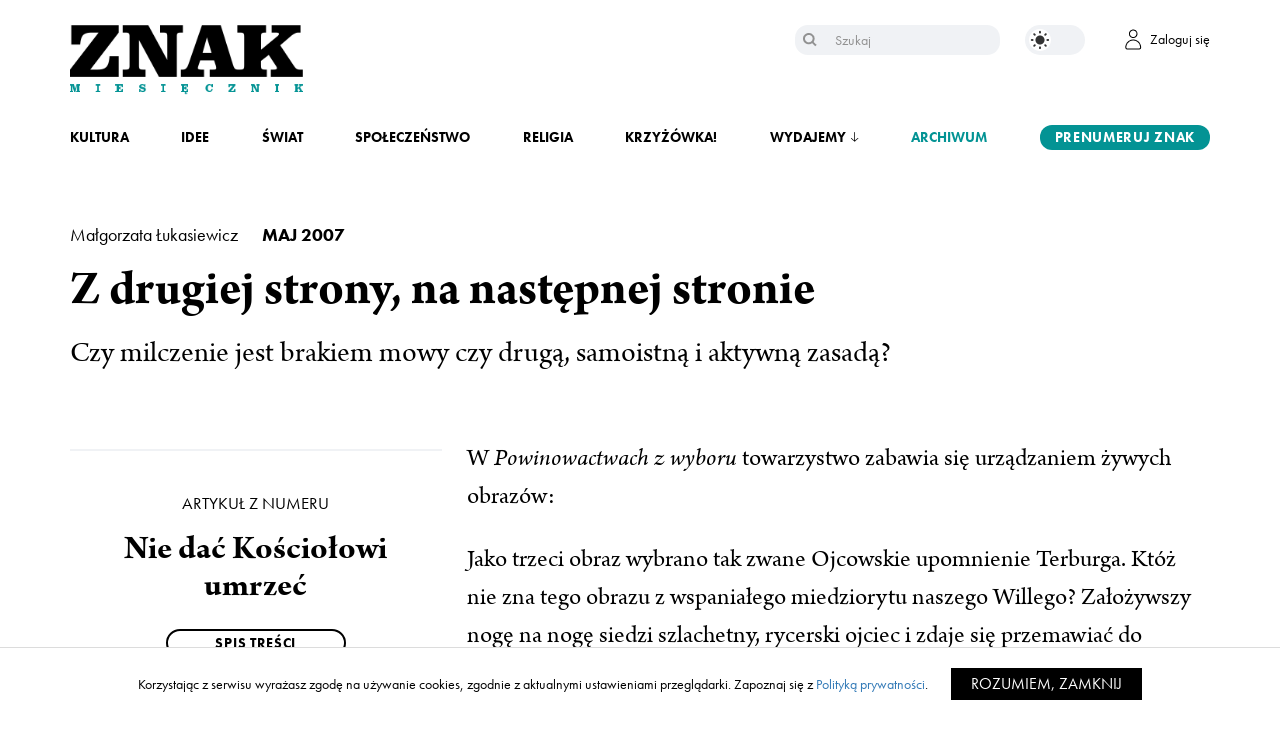

--- FILE ---
content_type: text/html; charset=UTF-8
request_url: https://www.miesiecznik.znak.com.pl/6242007malgorzata-lukasiewiczz-drugiej-strony-na-nastepnej-stronie/
body_size: 13623
content:
<!DOCTYPE html><html lang="pl-PL"><head> <!-- Google Tag Manager --> <script>(function(w,d,s,l,i){w[l]=w[l]||[];w[l].push({'gtm.start':
new Date().getTime(),event:'gtm.js'});var f=d.getElementsByTagName(s)[0],
j=d.createElement(s),dl=l!='dataLayer'?'&l='+l:'';j.async=true;j.src=
'https://www.googletagmanager.com/gtm.js?id='+i+dl;f.parentNode.insertBefore(j,f);
})(window,document,'script','dataLayer','GTM-5QGQPGD');</script> <!-- End Google Tag Manager --><meta charset="UTF-8"><meta name="viewport" content="width=device-width, initial-scale=1"><meta content="keywords" name="Miesięcznik Znak, Znak, miesięcznik społeczno-kulturalny, społeczeństwo, kultura, religia, publicystyka, nauka, kultura, świat, magazyn, artykuły, katolicyzm"><meta property="og:site_name" content="Miesięcznik Znak" /><meta name="facebook-domain-verification" content="huvypirggdzvdoqo5r6k298ew2jja9" /> <!-- migrated --><link media="all" href="https://www.miesiecznik.znak.com.pl/wp-content/cache/autoptimize/css/autoptimize_3dfdb29729ff2df58f474964b82a0b35.css" rel="stylesheet"><title>Z drugiej strony, na następnej stronie | Miesięcznik Znak</title><meta name="description" content="W Powinowactwach z wyboru towarzystwo zabawia się urządzaniem żywych obrazów:  Jako trzeci obraz wybrano tak zwane Ojcowskie upomnienie Terburga. Któż nie zna tego obrazu z wspaniałego miedziorytu naszego Willego? Założywszy nogę na nogę siedzi szlachetny, rycerski ojciec i zdaje się przemawiać do sumienia stojącej przed nim córki. Wspaniałą jej postać, otuloną w bia�..." /><meta name="author" content="Małgorzata  Łukasiewicz"><meta property="og:title" content="Z drugiej strony, na następnej stronie" /><meta property="og:url" content="https://www.miesiecznik.znak.com.pl/6242007malgorzata-lukasiewiczz-drugiej-strony-na-nastepnej-stronie/" /><meta property="og:description" content="W Powinowactwach z wyboru towarzystwo zabawia się urządzaniem żywych obrazów:  Jako trzeci obraz wybrano tak zwane Ojcowskie upomnienie Terburga. Któż nie zna tego obrazu z wspaniałego miedziorytu naszego Willego? Założywszy nogę na nogę siedzi szlachetny, rycerski ojciec i zdaje się przemawiać do sumienia stojącej przed nim córki. Wspaniałą jej postać, otuloną w bia�..." /><meta property="og:image" content="http://www.miesiecznik.znak.com.pl/wp-content/uploads/fb-thumbs/znak_fb1.jpg" /><meta property="og:image" content="http://www.miesiecznik.znak.com.pl/wp-content/uploads/fb-thumbs/znak_fb2.jpg" /><meta property="og:image" content="http://www.miesiecznik.znak.com.pl/wp-content/uploads/fb-thumbs/znak_fb3.jpg" /> <!-- HTML5 Shim and Respond.js IE8 support of HTML5 elements and media queries --> <!-- WARNING: Respond.js doesn't work if you view the page via file:// --> <!--[if lt IE 9]> <script src="https://oss.maxcdn.com/libs/html5shiv/3.7.0/html5shiv.js"></script> <script src="https://oss.maxcdn.com/libs/respond.js/1.4.2/respond.min.js"></script> <![endif]--> <script>(function(i, s, o, g, r, a, m) {
            i['GoogleAnalyticsObject'] = r;
            i[r] = i[r] || function() {
                (i[r].q = i[r].q || []).push(arguments)
            }, i[r].l = 1 * new Date();
            a = s.createElement(o),
                m = s.getElementsByTagName(o)[0];
            a.async = 1;
            a.src = g;
            m.parentNode.insertBefore(a, m)
        })(window, document, 'script', '//www.google-analytics.com/analytics.js', 'ga');
        ga('create', 'UA-1497465-23', 'auto');
        ga('send', 'pageview');</script> <link href='https://www.miesiecznik.znak.com.pl/wp-content/themes/znak/img/favicon.jpg' rel='icon'><link rel="pingback" href="https://www.miesiecznik.znak.com.pl/xmlrpc.php" /><link rel="alternate" type="application/rss+xml" title="Miesięcznik Znak RSS Feed" href="https://www.miesiecznik.znak.com.pl/feed/" /><link rel="preload" href="https://use.typekit.net/lsz3ozf.js" as="font" type="font/woff2" crossorigin="anonymous"> <script type="text/javascript">var current_domain = 'https://www.miesiecznik.znak.com.pl';</script> <meta name='robots' content='index, follow, max-image-preview:large, max-snippet:-1, max-video-preview:-1' /> <script type="text/javascript">pc_lb_classes = [".pc_lb_trig_7813"]; pc_ready_lb = [];</script> <!-- This site is optimized with the Yoast SEO plugin v26.4 - https://yoast.com/wordpress/plugins/seo/ --><link rel="canonical" href="https://www.miesiecznik.znak.com.pl/6242007malgorzata-lukasiewiczz-drugiej-strony-na-nastepnej-stronie/" /><meta property="og:locale" content="pl_PL" /><meta property="og:type" content="article" /><meta property="og:title" content="Z drugiej strony, na następnej stronie - Miesięcznik Znak" /><meta property="og:description" content="Czy milczenie jest brakiem mowy czy drugą, samoistną i aktywną zasadą?" /><meta property="og:url" content="https://www.miesiecznik.znak.com.pl/6242007malgorzata-lukasiewiczz-drugiej-strony-na-nastepnej-stronie/" /><meta property="og:site_name" content="Miesięcznik Znak" /><meta property="article:publisher" content="https://www.facebook.com/miesiecznik.znak" /><meta property="article:published_time" content="2007-05-01T11:12:49+00:00" /><meta property="article:modified_time" content="2016-11-22T10:52:08+00:00" /><meta name="author" content="Karol" /><meta name="twitter:card" content="summary_large_image" /><meta name="twitter:creator" content="@miesiecznikznak" /><meta name="twitter:site" content="@miesiecznikznak" /><meta name="twitter:label1" content="Napisane przez" /><meta name="twitter:data1" content="Karol" /><meta name="twitter:label2" content="Szacowany czas czytania" /><meta name="twitter:data2" content="8 minut" /> <script type="application/ld+json" class="yoast-schema-graph">{"@context":"https://schema.org","@graph":[{"@type":"Article","@id":"https://www.miesiecznik.znak.com.pl/6242007malgorzata-lukasiewiczz-drugiej-strony-na-nastepnej-stronie/#article","isPartOf":{"@id":"https://www.miesiecznik.znak.com.pl/6242007malgorzata-lukasiewiczz-drugiej-strony-na-nastepnej-stronie/"},"author":{"name":"Karol","@id":"https://www.miesiecznik.znak.com.pl/#/schema/person/9287f3128d28d5cb3af029554f174c3f"},"headline":"Z drugiej strony, na następnej stronie","datePublished":"2007-05-01T11:12:49+00:00","dateModified":"2016-11-22T10:52:08+00:00","mainEntityOfPage":{"@id":"https://www.miesiecznik.znak.com.pl/6242007malgorzata-lukasiewiczz-drugiej-strony-na-nastepnej-stronie/"},"wordCount":1661,"commentCount":0,"publisher":{"@id":"https://www.miesiecznik.znak.com.pl/#organization"},"articleSection":["Kultura"],"inLanguage":"pl-PL","potentialAction":[{"@type":"CommentAction","name":"Comment","target":["https://www.miesiecznik.znak.com.pl/6242007malgorzata-lukasiewiczz-drugiej-strony-na-nastepnej-stronie/#respond"]}]},{"@type":"WebPage","@id":"https://www.miesiecznik.znak.com.pl/6242007malgorzata-lukasiewiczz-drugiej-strony-na-nastepnej-stronie/","url":"https://www.miesiecznik.znak.com.pl/6242007malgorzata-lukasiewiczz-drugiej-strony-na-nastepnej-stronie/","name":"Z drugiej strony, na następnej stronie - Miesięcznik Znak","isPartOf":{"@id":"https://www.miesiecznik.znak.com.pl/#website"},"datePublished":"2007-05-01T11:12:49+00:00","dateModified":"2016-11-22T10:52:08+00:00","breadcrumb":{"@id":"https://www.miesiecznik.znak.com.pl/6242007malgorzata-lukasiewiczz-drugiej-strony-na-nastepnej-stronie/#breadcrumb"},"inLanguage":"pl-PL","potentialAction":[{"@type":"ReadAction","target":["https://www.miesiecznik.znak.com.pl/6242007malgorzata-lukasiewiczz-drugiej-strony-na-nastepnej-stronie/"]}]},{"@type":"BreadcrumbList","@id":"https://www.miesiecznik.znak.com.pl/6242007malgorzata-lukasiewiczz-drugiej-strony-na-nastepnej-stronie/#breadcrumb","itemListElement":[{"@type":"ListItem","position":1,"name":"Strona główna","item":"https://www.miesiecznik.znak.com.pl/"},{"@type":"ListItem","position":2,"name":"Z drugiej strony, na następnej stronie"}]},{"@type":"WebSite","@id":"https://www.miesiecznik.znak.com.pl/#website","url":"https://www.miesiecznik.znak.com.pl/","name":"Miesięcznik ZNAK","description":"Inspirujemy. Prowokujemy. Dyskutujemy","publisher":{"@id":"https://www.miesiecznik.znak.com.pl/#organization"},"potentialAction":[{"@type":"SearchAction","target":{"@type":"EntryPoint","urlTemplate":"https://www.miesiecznik.znak.com.pl/?s={search_term_string}"},"query-input":{"@type":"PropertyValueSpecification","valueRequired":true,"valueName":"search_term_string"}}],"inLanguage":"pl-PL"},{"@type":"Organization","@id":"https://www.miesiecznik.znak.com.pl/#organization","name":"Miesięcznik ZNAK","url":"https://www.miesiecznik.znak.com.pl/","logo":{"@type":"ImageObject","inLanguage":"pl-PL","@id":"https://www.miesiecznik.znak.com.pl/#/schema/logo/image/","url":"https://www.miesiecznik.znak.com.pl/wp-content/uploads/2023/03/Znak_NowaWineita.png","contentUrl":"https://www.miesiecznik.znak.com.pl/wp-content/uploads/2023/03/Znak_NowaWineita.png","width":1805,"height":533,"caption":"Miesięcznik ZNAK"},"image":{"@id":"https://www.miesiecznik.znak.com.pl/#/schema/logo/image/"},"sameAs":["https://www.facebook.com/miesiecznik.znak","https://x.com/miesiecznikznak","https://www.instagram.com/miesiecznik_znak/"]},{"@type":"Person","@id":"https://www.miesiecznik.znak.com.pl/#/schema/person/9287f3128d28d5cb3af029554f174c3f","name":"Karol","image":{"@type":"ImageObject","inLanguage":"pl-PL","@id":"https://www.miesiecznik.znak.com.pl/#/schema/person/image/","url":"https://secure.gravatar.com/avatar/8b3a65f95e27df4f1021a77eaa404f5e2c72f51c56bd97d23489638c475f4905?s=96&d=mm&r=g","contentUrl":"https://secure.gravatar.com/avatar/8b3a65f95e27df4f1021a77eaa404f5e2c72f51c56bd97d23489638c475f4905?s=96&d=mm&r=g","caption":"Karol"}}]}</script> <!-- / Yoast SEO plugin. --><link rel="alternate" type="application/rss+xml" title="Miesięcznik Znak &raquo; Z drugiej strony, na następnej stronie Kanał z komentarzami" href="https://www.miesiecznik.znak.com.pl/6242007malgorzata-lukasiewiczz-drugiej-strony-na-nastepnej-stronie/feed/" /> <script type="text/javascript">/* <![CDATA[ */
window._wpemojiSettings = {"baseUrl":"https:\/\/s.w.org\/images\/core\/emoji\/16.0.1\/72x72\/","ext":".png","svgUrl":"https:\/\/s.w.org\/images\/core\/emoji\/16.0.1\/svg\/","svgExt":".svg","source":{"concatemoji":"https:\/\/www.miesiecznik.znak.com.pl\/wp-includes\/js\/wp-emoji-release.min.js?ver=6.8.3"}};
/*! This file is auto-generated */
!function(s,n){var o,i,e;function c(e){try{var t={supportTests:e,timestamp:(new Date).valueOf()};sessionStorage.setItem(o,JSON.stringify(t))}catch(e){}}function p(e,t,n){e.clearRect(0,0,e.canvas.width,e.canvas.height),e.fillText(t,0,0);var t=new Uint32Array(e.getImageData(0,0,e.canvas.width,e.canvas.height).data),a=(e.clearRect(0,0,e.canvas.width,e.canvas.height),e.fillText(n,0,0),new Uint32Array(e.getImageData(0,0,e.canvas.width,e.canvas.height).data));return t.every(function(e,t){return e===a[t]})}function u(e,t){e.clearRect(0,0,e.canvas.width,e.canvas.height),e.fillText(t,0,0);for(var n=e.getImageData(16,16,1,1),a=0;a<n.data.length;a++)if(0!==n.data[a])return!1;return!0}function f(e,t,n,a){switch(t){case"flag":return n(e,"\ud83c\udff3\ufe0f\u200d\u26a7\ufe0f","\ud83c\udff3\ufe0f\u200b\u26a7\ufe0f")?!1:!n(e,"\ud83c\udde8\ud83c\uddf6","\ud83c\udde8\u200b\ud83c\uddf6")&&!n(e,"\ud83c\udff4\udb40\udc67\udb40\udc62\udb40\udc65\udb40\udc6e\udb40\udc67\udb40\udc7f","\ud83c\udff4\u200b\udb40\udc67\u200b\udb40\udc62\u200b\udb40\udc65\u200b\udb40\udc6e\u200b\udb40\udc67\u200b\udb40\udc7f");case"emoji":return!a(e,"\ud83e\udedf")}return!1}function g(e,t,n,a){var r="undefined"!=typeof WorkerGlobalScope&&self instanceof WorkerGlobalScope?new OffscreenCanvas(300,150):s.createElement("canvas"),o=r.getContext("2d",{willReadFrequently:!0}),i=(o.textBaseline="top",o.font="600 32px Arial",{});return e.forEach(function(e){i[e]=t(o,e,n,a)}),i}function t(e){var t=s.createElement("script");t.src=e,t.defer=!0,s.head.appendChild(t)}"undefined"!=typeof Promise&&(o="wpEmojiSettingsSupports",i=["flag","emoji"],n.supports={everything:!0,everythingExceptFlag:!0},e=new Promise(function(e){s.addEventListener("DOMContentLoaded",e,{once:!0})}),new Promise(function(t){var n=function(){try{var e=JSON.parse(sessionStorage.getItem(o));if("object"==typeof e&&"number"==typeof e.timestamp&&(new Date).valueOf()<e.timestamp+604800&&"object"==typeof e.supportTests)return e.supportTests}catch(e){}return null}();if(!n){if("undefined"!=typeof Worker&&"undefined"!=typeof OffscreenCanvas&&"undefined"!=typeof URL&&URL.createObjectURL&&"undefined"!=typeof Blob)try{var e="postMessage("+g.toString()+"("+[JSON.stringify(i),f.toString(),p.toString(),u.toString()].join(",")+"));",a=new Blob([e],{type:"text/javascript"}),r=new Worker(URL.createObjectURL(a),{name:"wpTestEmojiSupports"});return void(r.onmessage=function(e){c(n=e.data),r.terminate(),t(n)})}catch(e){}c(n=g(i,f,p,u))}t(n)}).then(function(e){for(var t in e)n.supports[t]=e[t],n.supports.everything=n.supports.everything&&n.supports[t],"flag"!==t&&(n.supports.everythingExceptFlag=n.supports.everythingExceptFlag&&n.supports[t]);n.supports.everythingExceptFlag=n.supports.everythingExceptFlag&&!n.supports.flag,n.DOMReady=!1,n.readyCallback=function(){n.DOMReady=!0}}).then(function(){return e}).then(function(){var e;n.supports.everything||(n.readyCallback(),(e=n.source||{}).concatemoji?t(e.concatemoji):e.wpemoji&&e.twemoji&&(t(e.twemoji),t(e.wpemoji)))}))}((window,document),window._wpemojiSettings);
/* ]]> */</script> <link rel='stylesheet' id='dashicons-css' href='https://www.miesiecznik.znak.com.pl/wp-includes/css/dashicons.min.css?ver=6.8.3' type='text/css' media='all' /> <script type="text/javascript" src="https://www.miesiecznik.znak.com.pl/wp-content/themes/znak/js/jquery-2.1.4.min.js?ver=6.8.3" id="jquery-js"></script> <script type="text/javascript" id="tt4b_ajax_script-js-extra">/* <![CDATA[ */
var tt4b_script_vars = {"pixel_code":"CRI2OGBC77U12TR7QOCG","currency":"","country":"","advanced_matching":"1"};
/* ]]> */</script> <script type="text/javascript" src="https://www.miesiecznik.znak.com.pl/wp-content/cache/autoptimize/js/autoptimize_single_3652e21639e54b82f002d0f85313e515.js?ver=v1" id="tt4b_ajax_script-js"></script> <script type="text/javascript" src="https://www.miesiecznik.znak.com.pl/wp-content/cache/autoptimize/js/autoptimize_single_49cea0a781874a962879c2caca9bc322.js?ver=1.1.0" id="znak-payment-gateway-js"></script> <link rel="https://api.w.org/" href="https://www.miesiecznik.znak.com.pl/wp-json/" /><link rel="alternate" title="JSON" type="application/json" href="https://www.miesiecznik.znak.com.pl/wp-json/wp/v2/posts/9382" /><link rel="EditURI" type="application/rsd+xml" title="RSD" href="https://www.miesiecznik.znak.com.pl/xmlrpc.php?rsd" /><link rel='shortlink' href='https://www.miesiecznik.znak.com.pl/?p=9382' /><link rel="alternate" title="oEmbed (JSON)" type="application/json+oembed" href="https://www.miesiecznik.znak.com.pl/wp-json/oembed/1.0/embed?url=https%3A%2F%2Fwww.miesiecznik.znak.com.pl%2F6242007malgorzata-lukasiewiczz-drugiej-strony-na-nastepnej-stronie%2F" /><link rel="alternate" title="oEmbed (XML)" type="text/xml+oembed" href="https://www.miesiecznik.znak.com.pl/wp-json/oembed/1.0/embed?url=https%3A%2F%2Fwww.miesiecznik.znak.com.pl%2F6242007malgorzata-lukasiewiczz-drugiej-strony-na-nastepnej-stronie%2F&#038;format=xml" /> <!-- Analytics by WP Statistics - https://wp-statistics.com --> <script type="text/javascript">function handleLoginSuccess() {
                x = {
                    event: "login",
                    method: "natywna"
                };
                dataLayer.push(x);
            }

            function handleRegistrationSuccess() {
                x = {
                    event: "sign_up",
                    method: "natywna"
                };
                dataLayer.push(x);
            }</script> <link rel="preload" as="image" href="https://www.miesiecznik.znak.com.pl/wp-content/uploads/2025/06/ZNAK-formatka-1.png" fetchpriority="high"><meta name="generator" content="Elementor 3.33.2; settings: css_print_method-external, google_font-enabled, font_display-auto"> <script type="text/javascript">pc_ms_countSelected = "# of % selected";pc_ms_allSelected = "All selected";pc_html5_validation = true;pc_ms_search_placeh = "Search options";pc_ms_search_nores = "No matches found";</script> <!-- GetResponse Analytics --> <script type="text/javascript">window.addEventListener('load', function() {    
  (function(m, o, n, t, e, r, _){
          m['__GetResponseAnalyticsObject'] = e;m[e] = m[e] || function() {(m[e].q = m[e].q || []).push(arguments)};
          r = o.createElement(n);_ = o.getElementsByTagName(n)[0];r.async = 1;r.src = t;r.setAttribute('crossorigin', 'use-credentials');_.parentNode .insertBefore(r, _);
      })(window, document, 'script', 'https://an.gr-wcon.com/script/f06dd2ed-9158-48ea-9d54-24c3e5a15a45/ga.js', 'GrTracking');
});</script> <!-- End GetResponse Analytics --></head><body class="wp-singular post-template-default single single-post postid-9382 single-format-standard wp-theme-znak non-toc pc_minimal_style pc_unlogged elementor-default elementor-kit-44631"> <!-- Google Tag Manager (noscript) --> <noscript><iframe src="https://www.googletagmanager.com/ns.html?id=GTM-5QGQPGD"
height="0" width="0" style="display:none;visibility:hidden"></iframe></noscript> <!-- End Google Tag Manager (noscript) --><header><section class="nav"><div class="container"><div class="menu-actions"> <button class="hamburger hamburger--boring js-hamburger" aria-label="Menu" aria-controls="navigation" aria-expanded="false"> <span class="hamburger-box"> <span class="hamburger-inner"></span> </span> </button></div><div class="logo" aria-label="Miesięcznik społeczno-kulturalny - Inspirujemy. Prowokujemy. Dyskutujemy. Każdego miesiąca."> <a href="https://www.miesiecznik.znak.com.pl" title="Strona główna Miesięcznika Znak" id="znak-brand"> <img src="https://www.miesiecznik.znak.com.pl/wp-content/themes/znak/img/znak-logo.png" alt="Logotyp Miesięcznika Znak" class="skip_lazy" /> </a></div><div class="actions"></div><div class="search"><form role="search" method="get" id="searchform" action="https://www.miesiecznik.znak.com.pl"> <input class="text" type="text" value="" name="s" id="s" placeholder="Szukaj" aria-label="Szukaj" /> <button type="submit" aria-label="Szukaj"></button></form></div><div class="theme-actions"> <label aria-label="Zmień kolor motywu na ciemny" class="switch"> <a aria-label="Zmień kolor motywu na ciemny" href="/theme.php?theme_mode=dark"> <input aria-label="Zmień kolor motywu na ciemny" type="checkbox"> <span class="slider round"></span> </a> </label></div><div class="account"> <a href="/logowanie/"> <img src="https://www.miesiecznik.znak.com.pl/wp-content/themes/znak/img/account.png" alt="Konto użytkownika" /> <span>Zaloguj się</span> </a></div><div class="break"></div><div class="menu-container"><div class="search"><form role="search" method="get" id="searchform" action="https://www.miesiecznik.znak.com.pl"> <input class="text" type="text" value="" name="s" id="s" placeholder="Szukaj" aria-label="Szukaj" /> <button type="submit" aria-label="Szukaj"></button></form></div><nav class="navbar" id="navbar" aria-label="Main Navigation"><ul id="menu-gorne-menu" class=""><li id="menu-item-44634" class="menu-item menu-item-type-taxonomy menu-item-object-category current-post-ancestor current-menu-parent current-post-parent menu-item-44634"><a href="https://www.miesiecznik.znak.com.pl/category/kultura/">Kultura</a></li><li id="menu-item-44633" class="menu-item menu-item-type-taxonomy menu-item-object-category menu-item-44633"><a href="https://www.miesiecznik.znak.com.pl/category/idee/">Idee</a></li><li id="menu-item-44636" class="menu-item menu-item-type-taxonomy menu-item-object-category menu-item-44636"><a href="https://www.miesiecznik.znak.com.pl/category/swiat/">Świat</a></li><li id="menu-item-44635" class="menu-item menu-item-type-taxonomy menu-item-object-category menu-item-44635"><a href="https://www.miesiecznik.znak.com.pl/category/spoleczenstwo/">Społeczeństwo</a></li><li id="menu-item-44632" class="menu-item menu-item-type-taxonomy menu-item-object-category menu-item-44632"><a href="https://www.miesiecznik.znak.com.pl/category/religia/">Religia</a></li><li id="menu-item-77719" class="menu-item menu-item-type-custom menu-item-object-custom menu-item-77719"><a href="https://www.miesiecznik.znak.com.pl/crossword">Krzyżówka!</a></li><li id="menu-item-44637" class="menu-item menu-item-type-custom menu-item-object-custom menu-item-has-children menu-item-44637"><a href="#">Wydajemy</a><ul class="sub-menu"><li id="menu-item-44638" class="menu-item menu-item-type-custom menu-item-object-custom menu-item-44638"><a href="/rodzaj-multimedium/podcast/">Podcasty</a></li><li id="menu-item-44639" class="menu-item menu-item-type-custom menu-item-object-custom menu-item-44639"><a href="/minibook/">Minibooki</a></li><li id="menu-item-44640" class="menu-item menu-item-type-custom menu-item-object-custom menu-item-44640"><a href="/ksiazka/">Książki</a></li></ul></li><li id="menu-item-44641" class="menu-item menu-item-type-post_type menu-item-object-page menu-item-44641"><a href="https://www.miesiecznik.znak.com.pl/archiwum/">Archiwum</a></li><li id="menu-item-44642" class="menu-item menu-item-type-custom menu-item-object-custom menu-item-44642"><a href="/subskrypcja/">Prenumeruj Znak</a></li></ul></nav><div class="navbar" id="theme" aria-label="Theme Controls"> <label aria-label="Zmień kolor motywu na ciemny" class="switch"> <a aria-label="Zmień kolor motywu na ciemny" href="/theme.php?theme_mode=dark"> <input aria-label="Zmień kolor motywu na ciemny" type="checkbox"> <span class="slider round"></span> </a> </label></div><div class="break"></div><div class="social-icons"> <a href="https://www.facebook.com/miesiecznik.znak" target="_blank"> <span class="dashicons dashicons-facebook-alt"></span> </a> <a href="https://www.instagram.com/miesiecznik_znak/?hl=pl" target="_blank"> <span class="dashicons dashicons-instagram"></span> </a> <a href="https://twitter.com/miesiecznikznak?lang=pl" target="_blank"> <span class="dashicons dashicons-twitter"></span> </a></div></div></div></section></header><main><section class="article" id="article-9382"><div class="container" itemscope itemtype="http://schema.org/NewsArticle"><header><div class="article-excerpt"> <span class="author"> <a href="https://www.miesiecznik.znak.com.pl/autor/malgorzata-lukasiewicz-2/"> Małgorzata  Łukasiewicz </a> </span> <span class="date">maj 2007</span><h1 class="title" itemprop="headline">Z drugiej strony, na następnej stronie</h1><div class="lead" itemprop="description"><p>Czy milczenie jest brakiem mowy czy drugą, samoistną i aktywną zasadą?</p></div></div></header><article class="main" itemscope itemtype="http://schema.org/NewsArticle"><div class="article-col-33"><div class="issue-sidebar"><p style="color: #">Artykuł z numeru</p><h2>Nie dać Kościołowi umrzeć</h2><ul><li> <a href="https://www.miesiecznik.znak.com.pl/6242007spis-tresci/" class="toc"> Spis treści </a></li></ul></div><div class="share-panel"><p>Udostępnij</p><div class="icons"> <a href="https://www.facebook.com/sharer.php?u=https://www.miesiecznik.znak.com.pl/6242007malgorzata-lukasiewiczz-drugiej-strony-na-nastepnej-stronie/&t=Z drugiej strony, na następnej stronie" target="_blank"> <span class="dashicons dashicons-facebook-alt"></span> </a> <!--        <a href="https://plus.google.com/share?url=--><!--" target="_blank">--> <!--            <span class="dashicons dashicons-googleplus"></span>--> <!--        </a>--> <a href="http://twitter.com/intent/tweet?source=sharethiscom&text=Z drugiej strony, na następnej stronie&url=https://www.miesiecznik.znak.com.pl/6242007malgorzata-lukasiewiczz-drugiej-strony-na-nastepnej-stronie/" target="_blank" aria-label="Udostępnij na X"> <span class="dashicons dashicons-twitter"></span> </a></div></div></div><div class="article-col-66"  itemprop="articleBody"><div class="content"><p>W <em>Powinowactwach z wyboru</em> towarzystwo zabawia się urządzaniem żywych obrazów:</p><p>Jako trzeci obraz wybrano tak zwane Ojcowskie upomnienie Terburga. Któż nie zna tego obrazu z wspaniałego miedziorytu naszego Willego? Założywszy nogę na nogę siedzi szlachetny, rycerski ojciec i zdaje się przemawiać do sumienia stojącej przed nim córki. Wspaniałą jej postać, otuloną w białą, bogato sfałdowaną suknię z atłasu, widzimy wprawdzie z tyłu, ale czujemy, że cała jej istota pełna jest skruchy. A że to upomnienie nie jest gwałtowne i zawstydzające, znać z miny i gestów ojca. Tymczasem matka stara się ukryć zakłopotanie, utkwiwszy wzrok w kielichu wina, który właśnie miała wychylić. (&#8230;) to żywe naśladownictwo, bez wątpienia wspanialsze aniżeli oryginał, wywołało ogólny zachwyt. Nie było końca ciągłym wywoływaniom, a zupełnie naturalna chęć, żeby owej wspaniałej istocie, której dość napatrzono się z tyłu, móc zajrzeć w oczy, do tego stopnia opanowało widzów, że jakiś wesoły, niecierpliwy figlarz ku radości wszystkich zawołał głośno słowa spotykane niekiedy na końcu stronicy: tournez, s’il vous plaît. Zbyt dobrze jednak znali swe prawa przedstawiający i zbyt dokładnie pojęli istotę gry aktorskiej, by poddać się życzeniom ogółu. Zawstydzona córka nadal stała spokojnie, nie pozwalając widzom dostrzec wyrazu swej twarzy, ojciec nadal siedział w swej upominającej pozie, a matka nie podnosiła nosa i oczu sponad przejrzystego kielicha, z którego wina nie ubywało, choć zdawało się, że zeń pije.</p><p>Rzadko doprawdy w tak niewielu słowach udaje się upchnąć tak wiele konceptów. U podłoża mamy zdarzenie, autentyczne lub zmyślone, a na pewno odpowiadające marzeniom każdego ambitnego dowcipnisia, by tak celnie wstrzelić się bon motem w sytuację. Anegdota osadzona jest w kulturze żywych obrazów, wówczas (na przełomie XVIII i XIX w.) bardzo popularnej rozrywki; stał za nią pogląd, że historia jest także spektaklem, oraz zrozumiała chęć, by samemu wystąpić w jednej ze scen. Tym razem nie wybrano jednak wielkiej sceny historycznej czy mitologicznej, ale mistrza rodzajowego malarstwa, Gerarda Terborcha (Terburga, jak pisze Goethe). Jedna wersja tego obrazu znajduje się dziś w Amsterdamie, druga w Berlinie, a publiczności, do której zwraca się Goethe, obraz znany był głównie z miedziorytu Johanna Georga Willego. Poważne powody skłaniają jednak do domniemania, że namalowana scena ma sens całkiem inny: rzecz dzieje się w domu schadzek, siedząca za stołem kobieta z kieliszkiem wina jest rajfurką, mężczyzna obok niej – klientem, młoda dziewczyna stojąca do nas tyłem – towarem. Mężczyzna nie unosi dłoni w geście napominania, lecz by okazać monetę, którą chce dobić targu. Na rycinie Willego monety nie ma, na płótnach została zatuszowana. Ale nawet bez tego detalu można się zastanawiać, czy mężczyzna nie jest aby za młody na ojca, a okoliczność, że cała scena rozgrywa się na tle ogromnego łoża z kotarą, też daje do myślenia. Nie jest do końca jasne, czy Goethe wiedział o tej dwoistej grze obrazu i czy dlatego pisze o „tak zwanym” Ojcowskim upomnieniu oraz zaznacza, że mężczyzna „zdaje się” przemawiać do sumienia córki, a – czego już polski przekład nie uwzględnia – również kobieta za stołem „zdaje się” ukrywać zakłopotanie? W każdym razie dostatecznie wyraźnie wskazał w ten sposób możliwą lukę między pozorem a prawdą albo – jeśli kto woli – możliwość rozbieżnych interpretacji.<img decoding="async" src="https://www.miesiecznik.znak.com.pl/wp-content/themes/znak/img/restricted-gradient.png" class="restricted skip_lazy" alt=""></div></p></div></article></div></section><section class="article paywall"><div class="container"><article class="main"><div class="article-col-33"></div><div class="article-col-66"><div class="content"><div><div class="paywall-title">Chcesz przeczytać artykuł do końca?</div><p>Zaloguj się, <strong> jeden tekst w miesiącu dostępny bezpłatnie</strong>.</p><p><a href="/logowanie/?post_id=9382">Zaloguj się</a></p></p></div></div></div></article></div></section></main><section class="related-tabs" role="region" aria-label="Polecane artykuły"><div class="container"><ul id="relatedTabs" class="nav nav-tabs" role="tablist"><li role="presentation" class="active"> <a href="#recommended" id="recommended-tab" role="tab" data-toggle="tab" aria-controls="recommended" aria-expanded="true"> Polecane artykuły </a></li><li role="presentation" class=""> <a href="#author" role="tab" id="author-tab" data-toggle="tab" aria-controls="author" aria-expanded="false"> Artykuły tego autora </a></li></ul><div id="relatedTabsContent" class="tab-content"><div role="tabpanel" class="tab-pane fade active in" id="recommended" aria-labelledby="recommended-tab"></div><div role="tabpanel" class="tab-pane fade" id="author" aria-labelledby="author-tab"><div class="related-post author-bio"> <a href="https://www.miesiecznik.znak.com.pl/autor/malgorzata-lukasiewicz-2/"><h4>Małgorzata  Łukasiewicz</h4> </a><p>Tłumaczka literatury niemieckojęzycznej, eseistka, autorka m.in. książek <em>Rubryka pod różą </em>(2007), <em>Jak być artystą. Na przykładzie Thomasa Manna </em>(2011),<em> Dziwna rzecz – pisanie </em>(2012).</p></div><div class="related-post"><p>Małgorzata  Łukasiewicz</p> <a href="https://www.miesiecznik.znak.com.pl/6442008malgorzata-lukasiewiczpersonalia/"><h3>Personalia</h3> </a></div><div class="related-post"><p>Małgorzata  Łukasiewicz</p> <a href="https://www.miesiecznik.znak.com.pl/6362008lukasiewicz-malgorzatazaproszenie-do-domu-poety/"><h3>Zaproszenie do domu poety</h3> </a></div><div class="related-post"><p>Małgorzata  Łukasiewicz</p> <a href="https://www.miesiecznik.znak.com.pl/6542009malgorzata-lukasiewiczciasteczka-hoffmanna/"><h3>Ciasteczka Hoffmanna</h3> </a></div><div class="related-post"><p>Małgorzata  Łukasiewicz</p> <a href="https://www.miesiecznik.znak.com.pl/6202007o-tym-o-roznych-godzinachmalgorzata-lukasiewicz/"><h3>O tym</h3> </a></div><div class="related-post"><p>Małgorzata  Łukasiewicz</p> <a href="https://www.miesiecznik.znak.com.pl/6632010malgorzata-lukasiewiczbrzytwa-seymoura/"><h3>Brzytwa Seymoura</h3> </a></div><div class="related-post"><p>Małgorzata  Łukasiewicz</p> <a href="https://www.miesiecznik.znak.com.pl/6322008malgorzata-lukasiewiczstrit-z-reki/"><h3>Strit z ręki</h3> </a></div><div class="related-post"><p>Małgorzata  Łukasiewicz</p> <a href="https://www.miesiecznik.znak.com.pl/6242007malgorzata-lukasiewiczz-drugiej-strony-na-nastepnej-stronie/"><h3>Z drugiej strony, na następnej stronie</h3> </a></div><div class="related-post"><p>Małgorzata  Łukasiewicz</p> <a href="https://www.miesiecznik.znak.com.pl/6522009malgorzata-lukasiewiczmrowki-koniki-polne-wiewiorki/"><h3>Mrówki, koniki polne, wiewiórki</h3> </a></div><div class="related-post"><p>Małgorzata  Łukasiewicz</p> <a href="https://www.miesiecznik.znak.com.pl/6282007malgorzata-lukasiewicztramwaj-zwany-niepokojem/"><h3>Tramwaj zwany niepokojem</h3> </a></div><div class="related-post"><p>Małgorzata  Łukasiewicz</p> <a href="https://www.miesiecznik.znak.com.pl/6712011malgorzata-lukasiewiczhomme-de-lettres-czyli-prawdziwa-misja-lamberta-strethera/"><h3><em>Homme de lettres</em>, czyli prawdziwa misja Lamberta Strethera</h3> </a></div><div class="related-post"><p>Małgorzata  Łukasiewicz</p> <a href="https://www.miesiecznik.znak.com.pl/6562010malgorzata-lukasiewiczcos-szarego-cos-niepokojacego/"><h3>Coś szarego, coś niepokojącego</h3> </a></div><div class="related-post"><p>Małgorzata  Łukasiewicz</p> <a href="https://www.miesiecznik.znak.com.pl/6652010malgorzata-lukasiewiczkrolewicz-i-zebrak/"><h3>Królewicz i żebrak</h3> </a></div><div class="related-post"><p>Małgorzata  Łukasiewicz</p> <a href="https://www.miesiecznik.znak.com.pl/6402008malgorzata-lukasiewiczw-lesie/"><h3>W lesie</h3> </a></div><div class="related-post"><p>Małgorzata  Łukasiewicz</p> <a href="https://www.miesiecznik.znak.com.pl/6482008malgorzata-lukasiewiczhistoria-bez-konca/"><h3>Historia bez końca</h3> </a></div><div class="related-post"><p>Małgorzata  Łukasiewicz</p> <a href="https://www.miesiecznik.znak.com.pl/6222007malgorzata-lukasiewiczmetafora-i-manufaktura/"><h3>Metafora i manufaktura</h3> </a></div><div class="related-post"><p>Małgorzata  Łukasiewicz</p> <a href="https://www.miesiecznik.znak.com.pl/6602010malgorzata-lukasiewiczbania-z-mitami/"><h3>Bania z mitami</h3> </a></div><div class="related-post"><p>Małgorzata  Łukasiewicz</p> <a href="https://www.miesiecznik.znak.com.pl/6582010malgorzata-lukasiewiczgramatyka-wloska-dla-zakochanych/"><h3>Gramatyka włoska dla zakochanych</h3> </a></div><div class="related-post"><p>Małgorzata  Łukasiewicz</p> <a href="https://www.miesiecznik.znak.com.pl/6462008malgorzata-lukasiewiczdziwna-rzecz-pisanie/"><h3>Dziwna rzecz – pisanie</h3> </a></div><div class="related-post"><p>Małgorzata  Łukasiewicz</p> <a href="https://www.miesiecznik.znak.com.pl/6672010malgorzata-lukasiewiczpo-co-opis/"><h3>Po co opis</h3> </a></div><div class="related-post"><p>Małgorzata  Łukasiewicz</p> <a href="https://www.miesiecznik.znak.com.pl/6692011malgorzata-lukasiewicz-bardzo-mala-narracja/"><h3>Bardzo mała narracja</h3> </a></div><div class="related-post"><p>Małgorzata  Łukasiewicz</p> <a href="https://www.miesiecznik.znak.com.pl/6302007malgorzata-lukasiewiczpod-wulkanem/"><h3>Pod wulkanem</h3> </a></div><div class="related-post"><p>Małgorzata  Łukasiewicz</p> <a href="https://www.miesiecznik.znak.com.pl/stare-nowe-dobre-zle/"><h3>Stare, nowe, dobre, złe</h3> </a></div><div class="related-post"><p>Małgorzata  Łukasiewicz</p> <a href="https://www.miesiecznik.znak.com.pl/6422008malgorzata-lukasiewiczvis-a-vis/"><h3>Vis-a-vis</h3> </a></div><div class="related-post"><p>Małgorzata  Łukasiewicz</p> <a href="https://www.miesiecznik.znak.com.pl/6342008malgorzata-lukasiewiczlast-minute/"><h3>Last minute</h3> </a></div></div></div></div></section><footer><div class="promotions"><div class="container"><div class="newsletter"><div class="footer-title">Najlepsze treści co tydzień</div><p>Zostaw swój e-mail, a nasi redaktorzy będą Ci wysyłać newsletter z najlepszymi artykułami</p><div class="newsletter-form"> <getresponse-form form-id="a44dd835-135f-444a-a52c-e8631131d653" e="0"></getresponse-form></div></div><div class="social-icons"><div class="footer-title">Bądź na bieżąco ze "Znakiem"</div><p>Dołącz do społeczności naszych czytelników. Dyskutuj w najlepszym gronie.</p><div class="icons"> <a href="https://www.facebook.com/miesiecznik.znak" target="_blank" aria-label="Odwiedź stronę miesięcznika na Facebook"> <span class="dashicons dashicons-facebook-alt"></span> </a> <a href="https://www.instagram.com/miesiecznik_znak/?hl=pl" target="_blank" aria-label="Odwiedź stronę miesięcznika na Instagram"> <span class="dashicons dashicons-instagram"></span> </a> <a href="https://twitter.com/miesiecznikznak?lang=pl" target="_blank" aria-label="Odwiedź stronę miesięcznika na X"> <span class="dashicons dashicons-twitter"></span> </a> <a href="https://www.linkedin.com/company/miesiecznik-znak/" target="_blank" aria-label="Odwiedź stronę miesięcznika na LinkedIn"> <span class="dashicons dashicons-linkedin"></span> </a> <a href="https://open.spotify.com/show/3czyzZVG0YnKd6kB3jpKYl" target="_blank" aria-label="Odwiedź stronę miesięcznika na Spotify"> <span class="dashicons dashicons-spotify"></span> </a></div></div></div></div><div class="menus"><div class="container"><nav class="footer-menu"><ul id="menu-stopka" class=""><li id="menu-item-44643" class="menu-item menu-item-type-custom menu-item-object-custom menu-item-has-children menu-item-44643"><a href="#">O nas</a><ul class="sub-menu"><li id="menu-item-44644" class="menu-item menu-item-type-custom menu-item-object-custom menu-item-44644"><a href="/grupa/redakcja/?redakcja=1">Redakcja</a></li><li id="menu-item-44645" class="menu-item menu-item-type-custom menu-item-object-custom menu-item-44645"><a href="/grupa/ilustratorzy/">Ilustratorzy</a></li><li id="menu-item-44646" class="menu-item menu-item-type-post_type menu-item-object-page menu-item-44646"><a href="https://www.miesiecznik.znak.com.pl/historia/">Historia</a></li></ul></li><li id="menu-item-44648" class="menu-item menu-item-type-custom menu-item-object-custom menu-item-has-children menu-item-44648"><a href="#">Działy</a><ul class="sub-menu"><li id="menu-item-44650" class="menu-item menu-item-type-taxonomy menu-item-object-category current-post-ancestor current-menu-parent current-post-parent menu-item-44650"><a href="https://www.miesiecznik.znak.com.pl/category/kultura/">Kultura</a></li><li id="menu-item-44649" class="menu-item menu-item-type-taxonomy menu-item-object-category menu-item-44649"><a href="https://www.miesiecznik.znak.com.pl/category/idee/">Idee</a></li><li id="menu-item-44652" class="menu-item menu-item-type-taxonomy menu-item-object-category menu-item-44652"><a href="https://www.miesiecznik.znak.com.pl/category/spoleczenstwo/">Społeczeństwo</a></li><li id="menu-item-44653" class="menu-item menu-item-type-taxonomy menu-item-object-category menu-item-44653"><a href="https://www.miesiecznik.znak.com.pl/category/swiat/">Świat</a></li><li id="menu-item-44651" class="menu-item menu-item-type-taxonomy menu-item-object-category menu-item-44651"><a href="https://www.miesiecznik.znak.com.pl/category/religia/">Religia</a></li></ul></li><li id="menu-item-44654" class="menu-item menu-item-type-custom menu-item-object-custom menu-item-has-children menu-item-44654"><a href="#">Wydajemy</a><ul class="sub-menu"><li id="menu-item-44655" class="menu-item menu-item-type-custom menu-item-object-custom menu-item-44655"><a href="/rodzaj-multimedium/podcast/">Podcasty</a></li><li id="menu-item-44656" class="menu-item menu-item-type-custom menu-item-object-custom menu-item-44656"><a href="/minibook/">Minibooki</a></li><li id="menu-item-44657" class="menu-item menu-item-type-custom menu-item-object-custom menu-item-44657"><a href="/ksiazka/">Książki</a></li></ul></li><li id="menu-item-44658" class="menu-item menu-item-type-custom menu-item-object-custom menu-item-has-children menu-item-44658"><a href="#">Kontakt</a><ul class="sub-menu"><li id="menu-item-44659" class="menu-item menu-item-type-post_type menu-item-object-page menu-item-44659"><a href="https://www.miesiecznik.znak.com.pl/dla-autorow/">Informacje dla autorów</a></li><li id="menu-item-44660" class="menu-item menu-item-type-post_type menu-item-object-page menu-item-44660"><a href="https://www.miesiecznik.znak.com.pl/kontakt-do-redakcji/">Kontakt do redakcji</a></li><li id="menu-item-44661" class="menu-item menu-item-type-post_type menu-item-object-page menu-item-44661"><a href="https://www.miesiecznik.znak.com.pl/sprawdz-gdzie-kupisz-znak/">Gdzie kupić „ZNAK”?</a></li><li id="menu-item-49874" class="menu-item menu-item-type-post_type menu-item-object-page menu-item-49874"><a href="https://www.miesiecznik.znak.com.pl/dla-reklamodawcow/">Dla reklamodawców</a></li></ul></li></ul></nav><div class="funding"><p style="padding-bottom: 0;"><strong>Wydawca: SIW Znak w Krakowie</strong></p><p style="padding: 0;"> Dofinansowano ze środków MKiDN</p> <img style="max-width: 100px; margin-bottom: 10px;" src="https://www.miesiecznik.znak.com.pl/wp-content/uploads/2025/01/logo-MKiDN-RP.png" alt="Ministerstwo Kultury i Dziedzictwa Narodowego"/><ul id="menu-prenumerata" class=""><li id="menu-item-44663" class="menu-item menu-item-type-post_type menu-item-object-page menu-item-44663"><a href="https://www.miesiecznik.znak.com.pl/polityka-prywatnosci/">Polityka prywatności</a></li><li id="menu-item-44838" class="menu-item menu-item-type-custom menu-item-object-custom menu-item-44838"><a href="https://www.miesiecznik.znak.com.pl/wp-content/uploads/2023/02/2023.01-Regulamin-prenumeraty-Miesiecznika-ZNAK-v7_1.pdf">Regulamin Prenumeraty</a></li></ul></div></div></div></footer> <!-- Modal --><div id="people-modal" class="modal fade" role="dialog"><div class="modal-dialog"><div class="row"><div class="col-xs-12 col-md-8 col-md-offset-1"><div id="modal-gallery"></div></div><div id="mobile-person-img"><img id="mp-img" /></div><div class="modal-content col-xs-12 col-md-2"> <button type="button" class="close" data-dismiss="modal"><img src="https://www.miesiecznik.znak.com.pl/wp-content/themes/znak/img/x-people.png" alt="Zamknij okno" /></button><div class="bio"><div id="modal-bio"></div></div></div></div></div></div> <!-- Modal --><div id="mediaModal" class="modal fade" role="dialog"><div class="modal-dialog"> <button type="button" class="close" data-dismiss="modal"></button> <!-- Modal content--><div class="modal-content"><div class="modal-body"><div id="videoplayer"></div><div id="videodescription"><div class="col-xs-12 col-sm-6"><p class="movie-title"></p></div><div class="col-xs-12 col-sm-6"><p class="movie-data"></p></div></div></div></div></div></div><div id="cookie-notice" class="main-offset-both"><div class="cookiecontent"><p>Korzystając z serwisu wyrażasz zgodę na używanie cookies, zgodnie z aktualnymi ustawieniami przeglądarki. Zapoznaj się z <a href="https://www.miesiecznik.znak.com.pl/polityka-prywatnosci"> Polityką prywatności</a>.</p> <button type="button" class="btn" id="set-cookie-button"><span>Rozumiem, zamknij</span></button></div></div> <script type="speculationrules">{"prefetch":[{"source":"document","where":{"and":[{"href_matches":"\/*"},{"not":{"href_matches":["\/wp-*.php","\/wp-admin\/*","\/wp-content\/uploads\/*","\/wp-content\/*","\/wp-content\/plugins\/*","\/wp-content\/themes\/znak\/*","\/*\\?(.+)"]}},{"not":{"selector_matches":"a[rel~=\"nofollow\"]"}},{"not":{"selector_matches":".no-prefetch, .no-prefetch a"}}]},"eagerness":"conservative"}]}</script> <script>document.addEventListener('DOMContentLoaded', function() {
            var elements = document.getElementsByClassName('elementor-45768');
            if (elements.length > 0) {
                elements[0].setAttribute('role', 'main');
            }
        });</script> <script>const lazyloadRunObserver = () => {
					const lazyloadBackgrounds = document.querySelectorAll( `.e-con.e-parent:not(.e-lazyloaded)` );
					const lazyloadBackgroundObserver = new IntersectionObserver( ( entries ) => {
						entries.forEach( ( entry ) => {
							if ( entry.isIntersecting ) {
								let lazyloadBackground = entry.target;
								if( lazyloadBackground ) {
									lazyloadBackground.classList.add( 'e-lazyloaded' );
								}
								lazyloadBackgroundObserver.unobserve( entry.target );
							}
						});
					}, { rootMargin: '200px 0px 200px 0px' } );
					lazyloadBackgrounds.forEach( ( lazyloadBackground ) => {
						lazyloadBackgroundObserver.observe( lazyloadBackground );
					} );
				};
				const events = [
					'DOMContentLoaded',
					'elementor/lazyload/observe',
				];
				events.forEach( ( event ) => {
					document.addEventListener( event, lazyloadRunObserver );
				} );</script> <script type="text/javascript" src="https://www.miesiecznik.znak.com.pl/wp-content/cache/autoptimize/js/autoptimize_single_62f7a5ecf4f70db8d7c78ce8fc5f041e.js?ver=2.4.12" id="pcud_fontend_js-js"></script> <script type="text/javascript" src="https://www.miesiecznik.znak.com.pl/wp-content/cache/autoptimize/js/autoptimize_single_adc5285b4f36350104614d2d1ff7bbec.js?ver=1.0.0" id="mainpagelibs-js-js"></script> <script type="text/javascript" src="https://www.miesiecznik.znak.com.pl/wp-content/cache/autoptimize/js/autoptimize_single_ccdf893e7d8b26933af0c336bcc3943e.js?ver=1.0.0" id="owl-carousel-js-js"></script> <script type="text/javascript" src="https://www.miesiecznik.znak.com.pl/wp-content/themes/znak/js/bootstrap.min.js?ver=1.0.0" id="bootstrap-js-js"></script> <script type="text/javascript" src="https://www.miesiecznik.znak.com.pl/wp-content/cache/autoptimize/js/autoptimize_single_76faaf6ebe8a3de6a8c422c14e6b33a1.js?ver=1.0.0" id="libs-js-js"></script> <script type="text/javascript" src="https://www.miesiecznik.znak.com.pl/wp-content/themes/znak/js/archive-search.min.js?ver=1.0.0" id="archive-search-js-js"></script> <script type="text/javascript" src="https://www.miesiecznik.znak.com.pl/wp-content/themes/znak/js/validate.min.js?ver=1.0.0" id="validate-js-js"></script> <script type="text/javascript" src="https://www.miesiecznik.znak.com.pl/wp-content/cache/autoptimize/js/autoptimize_single_8ae59ad556cadca83b80d9c286c6d3c7.js?ver=1.0.0" id="mainpage-js-js"></script> <script type="text/javascript" id="functions-js-js-extra">/* <![CDATA[ */
var php_array = {"admin_ajax":"https:\/\/www.miesiecznik.znak.com.pl\/wp-admin\/admin-ajax.php"};
/* ]]> */</script> <script type="text/javascript" src="https://www.miesiecznik.znak.com.pl/wp-content/themes/znak/js/functions.min.js?ver=1.0.0" id="functions-js-js"></script> <script type="text/javascript" id="wp-statistics-tracker-js-extra">/* <![CDATA[ */
var WP_Statistics_Tracker_Object = {"requestUrl":"https:\/\/www.miesiecznik.znak.com.pl\/wp-json\/wp-statistics\/v2","ajaxUrl":"https:\/\/www.miesiecznik.znak.com.pl\/wp-admin\/admin-ajax.php","hitParams":{"wp_statistics_hit":1,"source_type":"post","source_id":9382,"search_query":"","signature":"69a1288b112571f6cdda153ab62c43ba","endpoint":"hit"},"option":{"dntEnabled":false,"bypassAdBlockers":false,"consentIntegration":{"name":null,"status":[]},"isPreview":false,"userOnline":false,"trackAnonymously":false,"isWpConsentApiActive":false,"consentLevel":"functional"},"isLegacyEventLoaded":"","customEventAjaxUrl":"https:\/\/www.miesiecznik.znak.com.pl\/wp-admin\/admin-ajax.php?action=wp_statistics_custom_event&nonce=216a66cee4","onlineParams":{"wp_statistics_hit":1,"source_type":"post","source_id":9382,"search_query":"","signature":"69a1288b112571f6cdda153ab62c43ba","action":"wp_statistics_online_check"},"jsCheckTime":"60000"};
/* ]]> */</script> <script type="text/javascript" src="https://www.miesiecznik.znak.com.pl/wp-content/cache/autoptimize/js/autoptimize_single_0b050265900235acf7f4a1b156a0fd86.js?ver=14.16" id="wp-statistics-tracker-js"></script> <script type="text/javascript" src="https://www.miesiecznik.znak.com.pl/wp-content/plugins/private-content/js/frontend.min.js?ver=7.4.7" id="pc_frontend-js"></script> <script type="text/javascript" src="https://www.miesiecznik.znak.com.pl/wp-content/plugins/private-content/js/multiple-select/multiple.select.min.js?ver=7.4.7" id="pc_multiselect-js"></script> <script type="text/javascript" src="https://www.miesiecznik.znak.com.pl/wp-content/cache/autoptimize/js/autoptimize_single_6151c7a4c656dc45ae66d5c0372df405.js?ver=7.4.7" id="pc_lightbox-js"></script> <script type="text/javascript" id="tiktok-pixel-tracking-handle-header-js-after">/* <![CDATA[ */
!function (w, d, t) {
		 w.TiktokAnalyticsObject=t;var ttq=w[t]=w[t]||[];ttq.methods=["page","track","identify","instances","debug","on","off","once","ready","alias","group","enableCookie","disableCookie"],ttq.setAndDefer=function(t,e){t[e]=function(){t.push([e].concat(Array.prototype.slice.call(arguments,0)))}};for(var i=0;i<ttq.methods.length;i++)ttq.setAndDefer(ttq,ttq.methods[i]);ttq.instance=function(t){for(var e=ttq._i[t]||[],n=0;n<ttq.methods.length;n++)ttq.setAndDefer(e,ttq.methods[n]);return e},ttq.load=function(e,n){var i="https://analytics.tiktok.com/i18n/pixel/events.js";ttq._i=ttq._i||{},ttq._i[e]=[],ttq._i[e]._u=i,ttq._t=ttq._t||{},ttq._t[e]=+new Date,ttq._o=ttq._o||{},ttq._o[e]=n||{},ttq._partner=ttq._partner||"WordPress";var o=document.createElement("script");o.type="text/javascript",o.async=!0,o.src=i+"?sdkid="+e+"&lib="+t;var a=document.getElementsByTagName("script")[0];a.parentNode.insertBefore(o,a)};
		 ttq.load('CRI2OGBC77U12TR7QOCG');
		 }(window, document, 'ttq');
/* ]]> */</script> <div id="pc_lb_codes" class="pc_displaynone"></div><script>(function(d) {
        var config = {
                kitId: 'lsz3ozf',
                scriptTimeout: 3000,
                async: true
            },
            h = d.documentElement,
            t = setTimeout(function() {
                h.className = h.className.replace(/\bwf-loading\b/g, "") + " wf-inactive";
            }, config.scriptTimeout),
            tk = d.createElement("script"),
            f = false,
            s = d.getElementsByTagName("script")[0],
            a;
        h.className += " wf-loading";
        tk.src = 'https://use.typekit.net/' + config.kitId + '.js';
        tk.async = true;
        tk.onload = tk.onreadystatechange = function() {
            a = this.readyState;
            if (f || a && a != "complete" && a != "loaded") return;
            f = true;
            clearTimeout(t);
            try {
                Typekit.load(config)
            } catch (e) {}
        };
        s.parentNode.insertBefore(tk, s)
    })(document);</script> </body></html>

--- FILE ---
content_type: image/svg+xml
request_url: https://www.miesiecznik.znak.com.pl/wp-content/themes/znak/img/sun-bold.svg
body_size: 241
content:
<svg xmlns="http://www.w3.org/2000/svg" viewBox="0 0 24 24"><path d="M7,12a5,5,0,1,1,5,5A5,5,0,0,1,7,12Zm5-7a1,1,0,0,0,1-1V3a1,1,0,0,0-2,0V4A1,1,0,0,0,12,5ZM11,20v1a1,1,0,0,0,2,0V20a1,1,0,0,0-2,0Zm10-9H20a1,1,0,0,0,0,2h1a1,1,0,0,0,0-2ZM3,13H4a1,1,0,0,0,0-2H3a1,1,0,0,0,0,2ZM17.657,7.343a1,1,0,0,0,.707-.293l.707-.707a1,1,0,1,0-1.414-1.414l-.707.707a1,1,0,0,0,.707,1.707ZM5.636,16.95l-.707.707a1,1,0,1,0,1.414,1.414l.707-.707A1,1,0,0,0,5.636,16.95Zm11.314,0a1,1,0,0,0,0,1.414l.707.707a1,1,0,0,0,1.414-1.414l-.707-.707A1,1,0,0,0,16.95,16.95ZM5.636,7.05A1,1,0,0,0,7.05,5.636l-.707-.707A1,1,0,0,0,4.929,6.343Z" fill="#333333"/></svg>